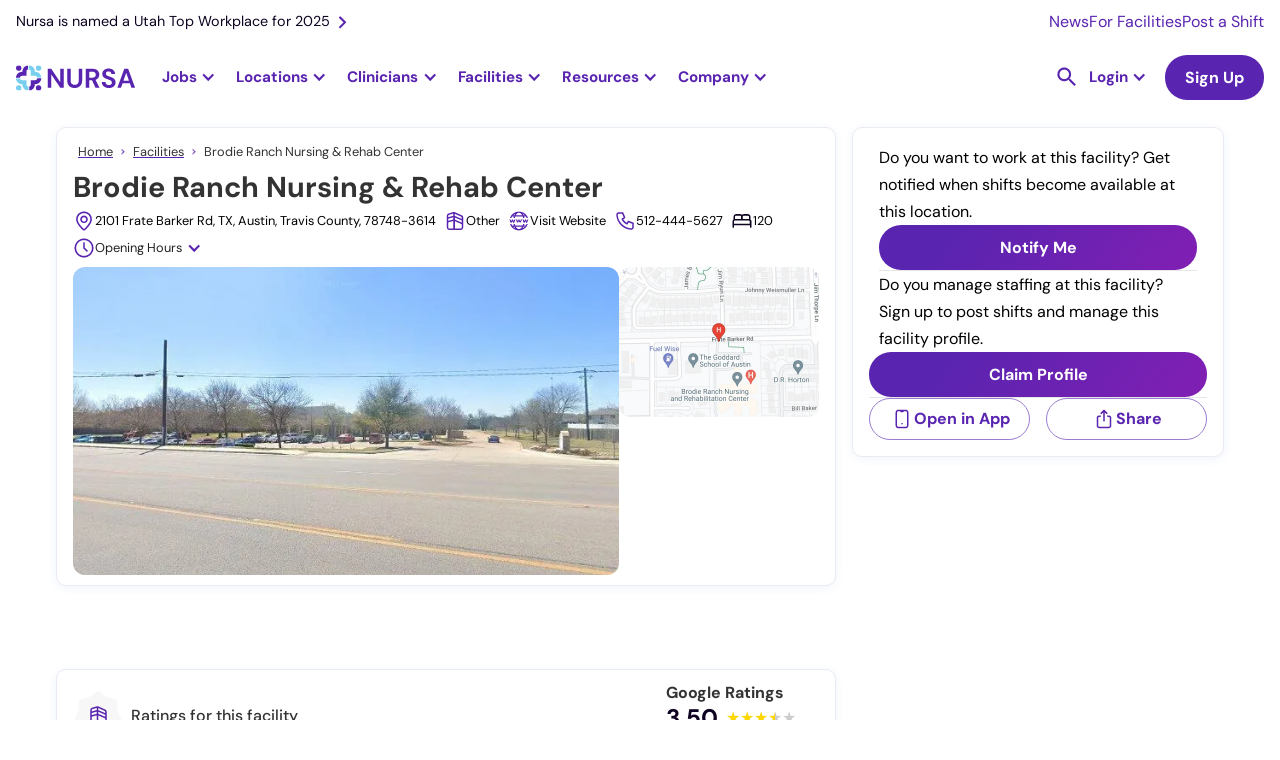

--- FILE ---
content_type: image/svg+xml
request_url: https://cdn.prod.website-files.com/636e7f8063d6538dea5ca1e4/63cffff6010164b1407a47e5_right.svg
body_size: -226
content:
<svg width="22" height="22" viewBox="0 0 22 22" fill="none" xmlns="http://www.w3.org/2000/svg">
<path fill-rule="evenodd" clip-rule="evenodd" d="M8 6.99595L12.3266 11.332L8 15.668L9.33198 17L15 11.332L9.33198 5.66397L8 6.99595Z" fill="#5924B0"/>
</svg>


--- FILE ---
content_type: image/svg+xml
request_url: https://cdn.prod.website-files.com/636e7f8063d6538dea5ca1e4/6569ea9f5111aaa6dd36e12c_arrow-left.svg
body_size: -174
content:
<svg width="22" height="22" viewBox="0 0 22 22" fill="none" xmlns="http://www.w3.org/2000/svg">
<g id="arrow-left">
<path id="vector" d="M8.14995 16.7L2.44995 11L8.14995 5.29999L9.47995 6.62999L6.05995 10.05H19.55V11.95H6.05995L9.47995 15.37L8.14995 16.7Z" fill="#5924B0"/>
</g>
</svg>


--- FILE ---
content_type: image/svg+xml
request_url: https://cdn.prod.website-files.com/636e7f8063d6538dea5ca1e4/67efa5d7875eed2297bb9111_bed.svg
body_size: 145
content:
<svg width="22" height="22" viewBox="0 0 22 22" fill="none" xmlns="http://www.w3.org/2000/svg">
<path d="M20.5 11.6001C20.5 11.2001 20.4 10.8001 20.3 10.5001C20.1 10.2001 19.9 9.9001 19.6 9.6001L19.5 9.5001V6.8001C19.5 6.0001 19.2 5.4001 18.7 4.9001C18.2 4.4001 17.6 4.1001 16.8 4.1001H12.9C12.6 4.1001 12.2 4.2001 11.9 4.3001C11.6 4.4001 11.3 4.6001 11.1 4.8001L11 4.9001L10.9 4.8001C10.6 4.6001 10.4 4.4001 10.1 4.3001C9.8 4.2001 9.5 4.1001 9.1 4.1001H5.2C4.4 4.1001 3.8 4.4001 3.3 4.9001C2.8 5.4001 2.5 6.0001 2.5 6.8001V9.6001H2.4C2.1 9.9001 1.9 10.2001 1.7 10.5001C1.5 10.8001 1.5 11.2001 1.5 11.6001V17.2001C1.5 17.6001 1.8 17.9001 2.2 17.9001C2.6 17.9001 3 17.6001 3 17.2001V15.3001H19V17.2001C19 17.6001 19.3 17.9001 19.7 17.9001C20.1 17.9001 20.4 17.6001 20.4 17.2001V11.6001H20.5ZM11.7 6.8001C11.7 6.5001 11.8 6.2001 12 6.0001C12.2 5.8001 12.5 5.7001 12.8 5.7001H16.7C17 5.7001 17.3 5.8001 17.5 6.0001C17.9 6.1001 18 6.4001 18 6.8001V9.0001H11.8V6.8001H11.7ZM4 6.8001C4 6.5001 4.1 6.2001 4.3 6.0001C4.5 5.8001 4.8 5.7001 5.1 5.7001H9C9.3 5.7001 9.6 5.8001 9.8 6.0001C10 6.2001 10.1 6.5001 10.1 6.8001V9.0001H4V6.8001ZM3 13.8001V11.6001C3 11.3001 3.1 11.0001 3.3 10.8001C3.5 10.6001 3.8 10.5001 4.1 10.5001H17.6C17.9 10.5001 18.2 10.6001 18.4 10.8001C18.6 11.0001 18.7 11.3001 18.7 11.6001V13.8001H3Z" fill="#0E0320"/>
</svg>


--- FILE ---
content_type: image/svg+xml
request_url: https://cdn.prod.website-files.com/636e7f8063d6538dea5ca1e4/6800b0d59d1aed73b504568c_fscility-images.svg
body_size: 406
content:
<svg width="49" height="50" viewBox="0 0 49 50" fill="none" xmlns="http://www.w3.org/2000/svg">
<path d="M22.7403 1.84065C23.7798 1.04871 25.2202 1.04871 26.2597 1.84065L32.6581 6.71529C32.9706 6.95337 33.3281 7.12556 33.7091 7.22144L41.5096 9.18459C42.7768 9.50352 43.6749 10.6297 43.7039 11.9362L43.882 19.9779C43.8907 20.3707 43.979 20.7576 44.1416 21.1152L47.4703 28.4379C48.011 29.6275 47.6905 31.0318 46.6871 31.869L40.5109 37.0223C40.2093 37.2739 39.9618 37.5842 39.7836 37.9343L36.1339 45.1023C35.541 46.2669 34.2432 46.8919 32.963 46.6294L25.0833 45.0136C24.6984 44.9347 24.3016 44.9347 23.9167 45.0136L16.037 46.6294C14.7568 46.8919 13.459 46.2669 12.8661 45.1024L9.2164 37.9343C9.03815 37.5842 8.79072 37.2739 8.48907 37.0223L2.31287 31.869C1.30948 31.0318 0.98895 29.6275 1.52973 28.4379L4.85839 21.1152C5.02096 20.7576 5.10927 20.3707 5.11797 19.9779L5.29613 11.9362C5.32507 10.6297 6.22317 9.50352 7.49044 9.18459L15.2909 7.22144C15.6719 7.12556 16.0294 6.95337 16.3419 6.71529L22.7403 1.84065Z" fill="#F7F7F7"/>
<path d="M24.0625 17.3597V34M17.5 22.4443L24.0625 20.5953L32.5 24.2932M17.5 26.1421L24.0625 24.2932L32.5 27.991M23.4462 17.0711L18.8599 18.3633C18.055 18.5901 17.5 19.3156 17.5 20.1411V31.6889C17.5 32.71 18.3395 33.5378 19.375 33.5378H30.625C31.6605 33.5378 32.5 32.71 32.5 31.6889V21.8471C32.5 21.0911 32.0332 20.4112 31.3214 20.1304L24.6576 17.1322C24.2718 16.9801 23.8457 16.9586 23.4462 17.0711Z" stroke="#5924B0" stroke-width="1.5" stroke-linejoin="round"/>
</svg>


--- FILE ---
content_type: image/svg+xml
request_url: https://cdn.prod.website-files.com/636e7f8063d6538dea5ca1e4/67efa5d8d23ea6d0b64b4a4b_phone-number.svg
body_size: 185
content:
<svg width="22" height="22" viewBox="0 0 22 22" fill="none" xmlns="http://www.w3.org/2000/svg">
<g clip-path="url(#clip0_10226_3347)">
<path d="M17.1004 19.8002C13.2004 19.6002 9.60041 17.9002 6.80041 15.2002C4.10041 12.4002 2.50041 8.8002 2.30041 4.9002C2.20041 4.2002 2.50041 3.5002 3.00041 3.0002C3.50041 2.5002 4.20041 2.2002 4.90041 2.2002H8.70041C9.00041 2.2002 9.30041 2.4002 9.40041 2.7002L11.3004 7.4002C11.4004 7.7002 11.3004 8.1002 11.0004 8.3002L9.30041 9.3002C10.1004 10.7002 11.3004 11.9002 12.7004 12.7002L13.7004 11.0002C13.9004 10.7002 14.3004 10.6002 14.6004 10.7002L19.3004 12.6002C19.6004 12.7002 19.8004 13.0002 19.8004 13.3002V17.1002C19.8004 17.8002 19.5004 18.5002 19.0004 19.0002C18.5004 19.5002 17.8004 19.8002 17.1004 19.8002ZM4.90041 3.8002C4.60041 3.8002 4.30041 3.9002 4.10041 4.1002C3.90041 4.3002 3.70041 4.6002 3.70041 4.9002C3.90041 8.3002 5.40041 11.6002 7.90041 14.1002C10.4004 16.6002 13.7004 18.1002 17.2004 18.3002C17.5004 18.3002 17.7004 18.2002 18.0004 18.0002C18.2004 17.8002 18.3004 17.5002 18.3004 17.2002V13.9002L14.7004 12.4002L13.6004 14.2002C13.4004 14.5002 13.0004 14.7002 12.6004 14.5002C10.4004 13.4002 8.60041 11.6002 7.60041 9.5002C7.40041 9.1002 7.60041 8.7002 7.90041 8.5002L9.70041 7.4002L8.10041 3.8002H4.90041Z" fill="#5924B0"/>
</g>
<defs>
<clipPath id="clip0_10226_3347">
<rect width="22" height="22" fill="white"/>
</clipPath>
</defs>
</svg>


--- FILE ---
content_type: image/svg+xml
request_url: https://cdn.prod.website-files.com/636e7f8063d6538dea5ca1e4/67efa5d870eb01920e086f9e_website.svg
body_size: 1109
content:
<svg width="22" height="22" viewBox="0 0 22 22" fill="none" xmlns="http://www.w3.org/2000/svg">
<g clip-path="url(#clip0_10226_3451)">
<path d="M4.1 6.5001H4.2H4.3H5.8V6.6001C5.7 7.0001 5.6 7.5001 5.5 8.0001H6.8C6.9 7.5001 7.1 7.0001 7.2 6.6001V6.5001H14.7V6.6001C14.9 7.0001 15 7.4001 15.1 8.0001H16.4C16.3 7.5001 16.2 7.1001 16.1 6.7001V6.6001H17.6C17.6 6.6001 17.6 6.6001 17.7 6.6001C17.7 6.6001 17.7 6.6001 17.8 6.6001H17.9V6.7001C18.1 7.0001 18.4 7.5001 18.6 8.0001H20C18.6 4.1001 15 1.6001 11 1.6001C6.9 1.6001 3.3 4.1001 2 8.0001H3.4C3.6 7.5001 3.8 7.0001 4.1 6.5001ZM15 3.9001C15.5 4.2001 16.1 4.6001 16.5 5.0001L16.7 5.2001H15.5V5.1001C15.3 4.7001 15.1 4.3001 14.9 4.0001L14.7 3.6001L15 3.9001ZM7.9 5.1001C8.7 3.6001 9.8 2.8001 11 2.8001C12.1 2.8001 13.2 3.6001 14.1 5.0001L14.2 5.2001H7.8L7.9 5.1001ZM5.4 5.1001C5.9 4.7001 6.4 4.3001 6.9 4.0001L7.3 3.8001L7 4.1001C6.8 4.4001 6.6 4.8001 6.4 5.2001V5.3001H5.2L5.4 5.1001Z" fill="#5924B0"/>
<path d="M7.20148 9.3999H6.50148C6.40148 9.3999 6.30148 9.4999 6.30148 9.4999L5.80148 10.9999C5.80148 11.0999 5.70148 11.1999 5.70148 11.2999C5.70148 11.1999 5.60148 11.0999 5.60148 10.9999L5.00148 9.5999C5.00148 9.4999 4.90148 9.4999 4.80148 9.4999H4.20148C4.10148 9.3999 4.00148 9.4999 3.90148 9.5999L3.20148 11.2999C3.20148 11.1999 3.10148 11.0999 3.10148 10.9999L2.60148 9.5999C2.60148 9.4999 2.50148 9.4999 2.40148 9.4999H1.70148C1.60148 9.4999 1.60148 9.4999 1.50148 9.5999C1.50148 9.6999 1.40148 9.6999 1.50148 9.7999L2.60148 12.5999C2.60148 12.6999 2.70148 12.6999 2.80148 12.6999H3.40148C3.50148 12.6999 3.60148 12.5999 3.60148 12.5999L4.20148 11.2999C4.20148 11.1999 4.30148 11.0999 4.30148 10.9999C4.30148 11.0999 4.40148 11.1999 4.40148 11.2999L5.00148 12.5999C5.00148 12.6999 5.10148 12.6999 5.20148 12.6999H6.00148C6.10148 12.6999 6.20148 12.5999 6.20148 12.5999L7.40148 9.7999C7.40148 9.6999 7.40148 9.6999 7.40148 9.5999C7.30148 9.4999 7.30148 9.3999 7.20148 9.3999Z" fill="#5924B0"/>
<path d="M20.503 9.4999C20.503 9.3999 20.403 9.3999 20.303 9.3999H19.603C19.503 9.3999 19.403 9.4999 19.403 9.4999L18.903 10.9999C18.903 11.0999 18.803 11.1999 18.803 11.2999C18.803 11.1999 18.703 11.0999 18.703 10.9999L18.103 9.5999C18.103 9.4999 18.003 9.4999 17.903 9.4999H17.303C17.203 9.4999 17.103 9.5999 17.103 9.5999L16.403 10.9999C16.403 11.0999 16.303 11.1999 16.303 11.2999C16.303 11.1999 16.203 11.0999 16.203 10.9999L15.703 9.5999C15.703 9.4999 15.603 9.4999 15.503 9.4999H14.803C14.703 9.4999 14.703 9.4999 14.603 9.5999C14.603 9.6999 14.503 9.6999 14.603 9.7999L15.703 12.5999C15.703 12.6999 15.803 12.6999 15.903 12.6999H16.503C16.603 12.6999 16.703 12.5999 16.703 12.5999L17.303 11.2999C17.303 11.1999 17.403 11.0999 17.403 10.9999C17.403 11.0999 17.503 11.1999 17.503 11.2999L18.103 12.5999C18.103 12.6999 18.203 12.6999 18.303 12.6999H18.903C19.003 12.6999 19.103 12.6999 19.103 12.5999L20.303 9.7999C20.603 9.5999 20.503 9.5999 20.503 9.4999Z" fill="#5924B0"/>
<path d="M13.8 9.3999H13.1C13 9.3999 12.9 9.4999 12.9 9.4999L12.3 10.9999C12.3 11.0999 12.2 11.1999 12.2 11.2999C12.2 11.1999 12.1 11.0999 12.1 10.9999L11.5 9.5999C11.5 9.4999 11.4 9.4999 11.3 9.4999H10.7C10.6 9.4999 10.5 9.5999 10.5 9.5999L9.9 10.9999C9.9 11.0999 9.8 11.1999 9.8 11.2999L9.2 9.5999C9.2 9.4999 9.1 9.4999 9 9.4999H8.2C8.1 9.4999 8.1 9.4999 8 9.5999C8 9.5999 8 9.5999 8 9.6999L9.1 12.4999C9.1 12.5999 9.2 12.5999 9.3 12.5999H10C10.1 12.5999 10.2 12.5999 10.2 12.4999L10.8 11.1999C10.8 11.0999 10.9 10.9999 10.9 10.8999C10.9 10.9999 11 11.0999 11 11.1999L11.6 12.4999C11.6 12.5999 11.7 12.5999 11.8 12.5999H12.4C12.5 12.5999 12.6 12.5999 12.6 12.4999L14 9.6999C14 9.5999 14 9.5999 14 9.4999C13.9 9.4999 13.8 9.3999 13.8 9.3999Z" fill="#5924B0"/>
<path d="M17.8 15.5H17.7H17.6H16.1V15.4C16.2 15 16.3 14.6 16.4 14.1H15.1C15 14.6 14.8 15.1 14.7 15.5V15.6H7.2V15.5C7.1 15 6.9 14.6 6.8 14H5.5C5.6 14.5 5.7 15 5.8 15.3V15.4H4.3C4.3 15.4 4.3 15.4 4.2 15.4C4.2 15.4 4.2 15.4 4.1 15.4H4V15.3C3.8 15 3.6 14.5 3.4 14H2C3.3 17.8 6.9 20.4 10.9 20.4C15 20.4 18.5 17.8 19.8 14H18.4C18.4 14.5 18.1 15 17.8 15.5ZM6.9 18.1C6.4 17.8 5.8 17.4 5.4 17L5.2 16.8H6.4V16.9C6.6 17.3 6.8 17.7 7 18L7.2 18.4L6.9 18.1ZM14 16.9C13.2 18.3 12.1 19.1 10.9 19.1C9.7 19.1 8.7 18.3 7.8 16.9L7.7 16.7H14V16.9ZM16.6 16.9C16.1 17.3 15.6 17.7 15.1 18L14.7 18.2L14.9 17.8C15.1 17.5 15.3 17.1 15.5 16.7V16.6H16.7L16.6 16.9Z" fill="#5924B0"/>
</g>
<defs>
<clipPath id="clip0_10226_3451">
<rect width="22" height="22" fill="white"/>
</clipPath>
</defs>
</svg>


--- FILE ---
content_type: image/svg+xml
request_url: https://cdn.prod.website-files.com/636e7f8063d6538dea5ca1e4/67d171a30fabd74b8e85f790_joy-share.svg
body_size: -44
content:
<svg width="24" height="24" viewBox="0 0 24 24" fill="none" xmlns="http://www.w3.org/2000/svg">
<path d="M8.22396 9.16667H7.27951C6.77855 9.16667 6.2981 9.36567 5.94387 9.71991C5.58963 10.0741 5.39063 10.5546 5.39062 11.0556V18.6111C5.39063 19.1121 5.58963 19.5925 5.94387 19.9468C6.2981 20.301 6.77855 20.5 7.27951 20.5H16.724C17.2249 20.5 17.7054 20.301 18.0596 19.9468C18.4138 19.5925 18.6128 19.1121 18.6128 18.6111V11.0556C18.6128 10.5546 18.4138 10.0741 18.0596 9.71991C17.7054 9.36567 17.2249 9.16667 16.724 9.16667H15.7795M12.0017 13.8889V3.5M12.0017 3.5L9.1684 6.33333M12.0017 3.5L14.8351 6.33333" stroke="#5924B0" stroke-width="1.5" stroke-linecap="round" stroke-linejoin="round"/>
</svg>


--- FILE ---
content_type: image/svg+xml
request_url: https://cdn.prod.website-files.com/636e7f8063d6538dea5ca1e4/67efa5d79f7483e95b410e33_facility-type.svg
body_size: 131
content:
<svg width="22" height="22" viewBox="0 0 22 22" fill="none" xmlns="http://www.w3.org/2000/svg">
<g clip-path="url(#clip0_10226_3463)">
<path fill-rule="evenodd" clip-rule="evenodd" d="M10.8008 3.80023V5.90023L17.7008 8.90023V7.60023C17.7008 7.20023 17.4008 6.80023 17.0008 6.60023L10.8008 3.80023ZM17.8008 10.5002L10.9008 7.50023V9.60023L17.8008 12.6002V10.5002ZM17.8008 14.2002L10.9008 11.2002V18.5002H16.7008C17.3008 18.5002 17.8008 18.0002 17.8008 17.4002V14.2002ZM9.30078 18.5002V11.0002L4.20078 12.4002V17.4002C4.20078 18.0002 4.70078 18.5002 5.30078 18.5002H9.30078ZM4.20078 10.9002L9.30078 9.50023V7.30023L4.20078 8.70023V10.9002ZM4.20078 7.20023L9.30078 5.80023V3.60023L5.10078 4.80023C4.60078 5.00023 4.20078 5.40023 4.20078 5.90023V7.20023ZM9.20078 2.10023C9.80078 1.90023 10.4008 2.00023 10.9008 2.20023L17.6008 5.20023C18.6008 5.60023 19.2008 6.50023 19.2008 7.60023V17.4002C19.2008 18.8002 18.0008 20.0002 16.6008 20.0002H5.40078C4.00078 20.0002 2.80078 18.8002 2.80078 17.4002V5.90023C2.80078 4.70023 3.60078 3.70023 4.70078 3.40023L9.20078 2.10023Z" fill="#5924B0"/>
</g>
<defs>
<clipPath id="clip0_10226_3463">
<rect width="22" height="22" fill="white"/>
</clipPath>
</defs>
</svg>


--- FILE ---
content_type: image/svg+xml
request_url: https://cdn.prod.website-files.com/636e7f8063d6538dea5ca1e4/67efa5d8a9f072797df344a9_time.svg
body_size: 125
content:
<svg width="22" height="22" viewBox="0 0 22 22" fill="none" xmlns="http://www.w3.org/2000/svg">
<g clip-path="url(#clip0_10226_3438)">
<path d="M11 20.5C9.7 20.5 8.5 20.3 7.4 19.8C6.2 19.3 5.2 18.6 4.3 17.7C3.4 16.8 2.7 15.8 2.2 14.6C1.7 13.4 1.5 12.2 1.5 11C1.5 8.5 2.5 6.1 4.3 4.3C6.1 2.5 8.5 1.5 11 1.5C13.5 1.5 15.9 2.5 17.7 4.3C19.5 6.1 20.5 8.5 20.5 11C20.5 12.2 20.3 13.5 19.8 14.6C19.3 15.8 18.6 16.8 17.7 17.7C16.8 18.6 15.8 19.3 14.6 19.8C13.4 20.3 12.3 20.5 11 20.5ZM11 3.1C8.9 3.1 6.9 3.9 5.4 5.4C3.9 6.9 3.1 8.9 3.1 11C3.1 12 3.3 13.1 3.7 14C4.1 15 4.7 15.8 5.4 16.6C6.2 17.3 7 17.9 8 18.3C9.9 19.1 12.1 19.1 14 18.3C15 17.9 15.8 17.3 16.6 16.6C17.3 15.9 17.9 15 18.3 14C18.7 13 18.9 12 18.9 11C18.9 8.9 18.1 6.9 16.6 5.4C15.1 3.9 13.1 3.1 11 3.1ZM14 14.8C13.8 14.8 13.6 14.7 13.4 14.6L10.4 11.6C10.3 11.5 10.2 11.2 10.2 11V6C10.2 5.6 10.6 5.2 11 5.2C11.4 5.2 11.8 5.6 11.8 6V10.6L14.5 13.3C14.8 13.6 14.8 14.1 14.5 14.4C14.4 14.7 14.2 14.8 14 14.8Z" fill="#5924B0"/>
</g>
<defs>
<clipPath id="clip0_10226_3438">
<rect width="22" height="22" fill="white"/>
</clipPath>
</defs>
</svg>


--- FILE ---
content_type: image/svg+xml
request_url: https://cdn.prod.website-files.com/636e7f8063d6538dea5ca1e4/63ac113c8af6f9c6adf71666_pattern-purple.svg
body_size: 14224
content:
<svg width="831" height="744" viewBox="0 0 831 744" fill="none" xmlns="http://www.w3.org/2000/svg">
<g clip-path="url(#clip0_1001_27385)">
<path d="M238.741 431.279C260.693 457.558 283.325 484.774 308.934 508.927C321.697 521.004 333.693 530.785 345.69 538.609C352.497 543.032 359.388 546.944 366.195 550.176C373.427 553.578 380.914 556.299 388.401 558.425C392.826 559.616 398.611 560.977 404.822 560.722C407.119 560.637 409.332 560.381 411.459 559.871C415.883 558.851 420.137 556.724 424.646 553.578C428.645 550.771 432.389 547.369 436.047 544.052L436.133 543.967C438.685 541.586 441.493 539.034 444.301 536.823C458.765 525.257 477.568 518.963 495.86 519.473C500.455 519.643 505.134 520.154 509.218 520.664L510.324 520.749C514.664 521.259 519.173 521.77 523.597 521.77C531.51 521.855 542.486 520.494 550.228 513.52C553.376 510.713 555.844 507.141 557.545 502.889C559.077 499.062 560.013 494.724 560.183 490.387C560.268 489.706 560.268 489.026 560.268 488.346C560.268 480.691 558.396 473.207 556.269 465.638C553.972 457.473 551.589 449.564 549.377 442.59L549.122 441.824C548.441 439.613 547.761 437.402 546.995 435.191C546.655 434 546.229 432.809 545.889 431.619L545.463 430.258C539.593 411.377 533.467 391.731 529.723 372.34C527.681 361.709 526.405 351.929 526.065 342.403C525.639 331.772 526.15 321.822 527.681 312.126C527.851 310.936 528.107 309.83 528.277 308.724L528.362 308.129C529.468 301.58 530.574 294.776 528.872 288.398C527.596 283.55 525.214 280.148 521.811 278.277C519.003 276.746 515.6 276.151 511.431 276.491C508.197 276.746 504.624 277.512 499.859 278.958C488.373 282.53 473.484 285.846 460.466 280.403C458.424 279.553 456.467 278.532 454.595 277.512L453.745 277.086C451.107 275.641 448.299 274.11 445.407 273.174C438.94 271.048 431.623 271.388 423.2 274.195C415.798 276.661 408.651 280.573 401.929 284.316C360.75 307.364 317.102 326.329 272.179 340.872C262.479 344.019 252.44 346.996 243.846 349.462C239.422 350.738 235.593 351.929 232.36 353.204C227.596 354.99 223.852 356.861 220.534 359.243C216.875 361.794 213.812 364.941 211.6 368.343C209.218 372.17 207.857 376.252 207.771 380.165L207.771 380.59C207.771 384.247 208.792 387.989 210.834 392.071C211.345 393.092 211.855 394.113 212.536 395.388C219.428 407.975 228.702 419.287 237.72 430.173L238.741 431.279ZM208.707 380.59L208.707 380.165C208.792 376.423 210.069 372.425 212.366 368.768C214.493 365.451 217.471 362.39 220.959 359.923C224.192 357.712 227.936 355.841 232.615 353.97C235.934 352.694 239.677 351.503 244.102 350.228C254.056 347.336 263.33 344.53 272.434 341.638C317.528 327.01 361.26 307.959 402.355 284.996C409.076 281.254 416.223 277.342 423.54 274.875C431.793 272.154 438.855 271.813 445.151 273.855C448.044 274.79 450.682 276.236 453.319 277.682L453.66 277.852C455.616 278.958 457.829 280.148 460.041 281.084C473.229 286.612 488.288 283.21 500.029 279.638C504.284 278.277 507.942 277.512 511.345 277.257C515.429 276.916 518.663 277.512 521.3 278.958C524.533 280.744 526.83 283.975 528.022 288.483C528.617 290.694 528.872 293.161 528.872 295.627C528.872 300.049 528.022 304.557 527.256 308.469C527.171 308.979 527.086 309.49 527.001 310L527.001 310.17C526.916 310.765 526.83 311.361 526.745 311.871C525.214 321.652 524.618 331.602 525.129 342.318C525.554 351.503 526.745 361.369 528.787 372.425C532.531 391.986 538.657 411.547 544.528 430.513L544.953 431.789C545.293 432.98 545.719 434.17 546.059 435.361C546.74 437.572 547.505 439.783 548.186 441.995C550.398 449.054 552.951 457.388 555.248 465.723C557.12 472.442 559.162 480.181 559.162 488.176C559.162 488.516 559.162 488.856 559.162 489.111C559.162 489.451 559.162 489.792 559.162 490.132C558.992 494.469 558.056 498.722 556.524 502.379C554.823 506.546 552.44 509.948 549.377 512.669C541.805 519.473 530.999 520.749 523.342 520.664C518.918 520.579 514.493 520.069 510.154 519.643L509.048 519.558C505.134 519.133 500.285 518.538 495.605 518.368C477.142 517.857 458.084 524.236 443.45 535.888C440.557 538.184 437.834 540.65 435.197 543.032L435.112 543.117C431.538 546.434 427.795 549.835 423.796 552.642C419.286 555.789 415.032 557.745 410.863 558.851C408.906 559.276 406.864 559.616 404.737 559.701C398.952 559.871 393.421 558.68 388.742 557.405C381.34 555.449 373.852 552.642 366.62 549.24C360.154 546.263 353.262 542.351 346.2 537.674C334.289 529.849 322.292 520.154 309.615 508.077C284.261 484.263 261.799 457.218 240.018 431.108L239.507 430.513C230.659 419.967 220.619 407.975 213.472 394.793C212.791 393.687 212.196 392.582 211.685 391.476C209.643 387.564 208.707 383.992 208.707 380.59Z" fill="#E7D8FF"/>
<path d="M404.397 637.01L404.737 637.095C415.543 639.731 427.794 642.623 439.451 641.347C445.492 640.667 451.362 638.966 457.488 636.074C462.593 633.608 467.783 630.461 473.824 626.039C477.483 623.402 481.311 620.425 485.055 617.364C487.012 615.748 489.309 614.047 491.947 612.006C510.92 597.462 540.188 580.453 572.264 582.069C580.688 582.494 589.026 584.195 597.023 585.896C597.874 586.066 598.81 586.236 599.661 586.406C604.681 587.427 609.871 588.447 615.061 589.128C627.313 590.574 644.584 590.063 656.836 579.602C661.601 575.435 665.345 569.992 667.982 563.443C670.279 557.745 671.556 551.026 671.726 543.967C671.896 539.375 671.556 534.527 670.705 529.254C670.279 526.277 669.684 523.13 668.918 519.814C667.812 514.796 666.451 510.033 665.259 505.525C662.111 494.299 658.623 482.733 655.305 471.932C651.561 459.6 647.392 445.652 643.649 432.044C639.735 417.756 636.757 405.084 634.46 393.092C633.864 390.115 633.354 387.139 632.843 384.247C631.141 374.126 629.95 364.516 629.099 354.905C627.823 340.022 627.483 326.159 627.823 312.722C628.249 297.838 629.78 283.805 632.418 269.857C632.588 269.092 632.758 268.241 632.843 267.476L632.843 267.391C633.013 266.626 633.098 265.775 633.269 265.01L633.354 264.584C635.31 254.719 637.267 244.513 635.566 234.733C635.481 234.137 635.31 233.542 635.225 232.947C634.119 227.674 632.162 223.336 629.44 220.189C626.887 217.298 623.739 215.172 619.996 213.896C612.338 211.344 602.894 212.45 596.428 213.556C588.77 214.831 578.731 216.277 568.606 216.022C557.8 215.682 548.526 213.471 540.359 209.218C532.701 205.221 524.533 201.564 516.11 198.247C515.259 197.907 514.493 197.652 513.728 197.311L513.558 197.226C511.941 196.631 510.41 196.036 508.793 195.44C499.689 192.209 491.181 190.167 483.013 189.317C473.994 188.381 465.401 188.892 456.723 190.848C443.705 193.824 430.943 200.458 419.031 207.177C385.934 225.973 358.282 240.006 332.077 251.317C307.828 261.778 282.048 271.303 250.738 281.254C229.297 288.143 204.964 295.967 180.97 301.495C180.715 301.495 180.545 301.58 180.375 301.665C180.205 301.75 180.035 301.75 179.864 301.75L179.524 301.835C173.398 303.281 167.017 304.727 161.997 308.044C158.679 310.255 156.041 312.722 153.914 314.933C149.32 319.61 145.661 324.203 142.598 328.881C135.707 339.342 132.048 351.759 132.048 364.856C132.048 368.258 132.218 371.15 132.559 373.616C132.899 376.337 133.494 379.059 134.26 381.781C135.622 386.628 137.749 391.561 140.471 396.494C148.554 410.697 158.253 423.709 168.463 436.892C169.569 438.338 170.761 439.783 171.867 441.229L171.952 441.314C172.803 442.335 173.568 443.355 174.334 444.376C175.951 446.417 177.567 448.543 179.269 450.669C181.481 453.561 183.778 456.538 185.99 459.429L186.501 460.11C187.862 461.896 189.223 463.682 190.67 465.468C195.605 471.931 200.114 477.715 204.368 483.243C217.981 500.763 229.638 515.051 240.954 528.063C254.567 543.712 267.584 557.49 280.942 570.162C304.765 592.785 328.844 609.709 352.497 620.34C369.598 627.995 387.551 632.842 404.397 637.01ZM133.409 373.871C131.367 357.797 134.856 342.063 143.194 329.391C146.342 324.543 150.086 320.036 154.425 315.613C156.297 313.657 158.849 311.106 162.337 308.809C167.357 305.493 173.738 304.047 179.949 302.601C180.12 302.601 180.375 302.516 180.545 302.431C180.715 302.346 180.885 302.346 181.056 302.346C205.134 296.733 229.467 288.908 250.908 282.019C282.474 271.899 308.424 262.373 332.417 251.997C358.623 240.686 386.274 226.653 419.542 207.772C430.602 201.394 443.705 194.505 456.978 191.528C465.401 189.572 473.909 189.062 482.928 189.997C491.096 190.848 499.519 192.889 508.453 196.121C511.09 197.056 513.302 197.907 515.77 198.842C523.938 202.074 532.106 205.731 540.018 209.728C548.356 213.981 557.715 216.277 568.691 216.617C578.561 216.958 588.345 215.597 596.683 214.151C603.575 212.96 612.508 212.025 619.996 214.831C623.654 216.022 626.632 218.063 629.014 220.785C631.652 223.846 633.524 228.014 634.63 233.202C634.715 233.627 634.8 234.137 634.885 234.562C636.502 244.343 634.375 254.889 632.503 264.159C632.248 265.52 631.907 267.221 631.567 268.922C629.014 282.53 627.483 296.562 626.972 311.956C626.547 324.969 626.972 338.831 628.249 354.225C629.099 364.006 630.291 373.786 632.077 384.077C632.588 387.139 633.183 390.285 633.779 393.347C636.076 405.254 639.054 418.011 642.968 432.299C646.201 444.121 649.774 456.113 653.348 467.764L654.709 472.187C658.027 482.988 661.431 494.554 664.664 505.781C665.855 509.948 667.216 514.966 668.322 519.984C669.088 523.215 669.599 526.107 670.024 528.999C670.705 533.336 670.96 537.418 670.96 541.416L670.96 543.202C670.79 549.921 669.514 556.554 667.216 562.423C664.664 568.886 661.005 574.244 656.326 578.327C644.244 588.702 627.313 589.213 615.146 587.767C609.02 587.001 602.894 585.811 597.194 584.535C589.111 582.919 580.858 581.218 572.349 580.708C540.188 579.092 510.665 596.187 491.606 610.815C488.884 612.941 486.672 614.642 484.715 616.173L483.694 617.023C480.375 619.66 476.887 622.381 473.484 624.848C467.443 629.185 462.253 632.417 457.233 634.799C451.277 637.69 445.492 639.391 439.451 639.986C427.539 641.347 414.862 638.2 404.652 635.649C388.912 631.737 370.619 626.974 352.667 618.894C329.014 608.263 304.935 591.339 281.197 568.801C267.925 556.214 254.822 542.436 241.294 526.787C230.403 514.285 218.832 499.997 204.794 481.967C200.539 476.439 195.945 470.486 191.095 464.277C189.649 462.406 188.117 460.45 186.671 458.494L186.075 457.728C183.948 455.007 181.821 452.2 179.694 449.479C178.843 448.458 178.078 447.353 177.227 446.332L176.972 446.077C176.206 445.141 175.44 444.121 174.759 443.185C172.888 440.804 170.846 438.167 168.974 435.701C158.849 422.519 149.065 409.591 141.067 395.388C138.429 390.711 136.387 385.948 135.026 381.355C134.175 378.974 133.665 376.423 133.409 373.871Z" fill="#E7D8FF"/>
<path d="M482.928 669.583C491.862 666.096 500.115 660.823 506.241 656.571C509.899 654.104 513.217 651.808 516.195 649.682C517.727 648.576 519.258 647.47 520.79 646.45C531.17 639.136 543.251 630.886 555.759 624.848C562.991 621.276 569.797 618.809 576.604 617.193C582.219 615.918 587.494 615.237 592.769 615.237C594.641 615.237 596.513 615.322 598.385 615.492C610.552 616.598 621.612 621.191 632.333 625.613C633.609 626.123 634.97 626.719 636.417 627.314C639.99 628.76 642.713 629.866 645.265 630.716C645.776 630.886 646.286 631.056 646.797 631.226C647.988 631.652 649.179 631.992 650.37 632.332C658.028 634.628 665.345 635.819 672.236 635.649C681.68 635.479 689.763 632.757 696.145 627.569C701.76 623.147 705.929 617.023 708.652 609.539C711.034 602.99 712.225 595.591 712.225 587.512L712.225 587.086C712.14 578.837 711.034 569.992 708.652 560.126C707.546 555.193 706.184 550.261 704.908 545.498L704.483 544.052C703.547 540.48 702.526 536.993 701.505 533.421L701.505 533.251C700.909 531.04 700.314 528.829 699.718 526.617C693.677 504.93 687.466 482.477 683.212 460.11C680.234 444.546 678.532 430.003 678.107 415.63C677.682 402.192 678.277 388.584 680.064 372.765C683.978 338.406 689.083 307.534 695.634 278.532L696.485 274.62C699.293 262.373 702.185 249.701 700.909 237.539C699.888 227.078 696.4 218.999 690.359 212.96C684.999 207.857 678.277 204.966 671.726 202.669C670.535 202.244 669.429 201.904 668.237 201.479L668.152 201.479C666.961 201.054 665.685 200.628 664.409 200.203L664.324 200.203C657.943 198.077 650.711 195.61 643.308 192.464C634.8 188.892 627.228 184.894 620.251 180.302C609.786 173.328 597.704 169.586 585.963 165.929L585.282 165.674C584.431 165.418 583.666 165.163 582.815 164.908C580.688 164.228 578.476 163.547 576.263 162.867C572.775 161.761 568.861 160.315 563.161 158.104C557.886 156.063 552.61 153.767 547.591 151.556L543.847 149.94C532.276 145.007 521.385 140.329 509.899 136.842C503.433 134.886 497.562 133.525 491.947 132.675C485.651 131.739 479.525 131.314 473.399 131.654C449.406 132.675 426.263 143.901 404.822 155.893C373.852 173.243 343.393 189.742 311.317 201.649C298.554 206.412 284.175 210.919 267.329 215.342C252.099 219.424 236.87 222.826 222.661 225.973C220.023 226.568 217.386 227.163 214.748 227.759L214.578 227.759C210.664 228.609 206.75 229.545 202.922 230.395C185.82 234.392 166.506 238.815 147.193 242.047L146.937 242.047L146.257 242.132C140.386 243.152 134.345 244.173 128.73 246.044C122.093 248.255 117.074 251.317 113.415 255.399C108.565 260.842 106.268 267.391 104.567 273.089C101.163 283.805 98.7809 295.032 97.4196 306.343C96.9091 311.021 96.6538 315.613 96.6538 320.376C96.6538 329.816 97.6748 339.512 99.7167 349.122C102.099 361.709 105.928 375.402 111.884 392.156C114.011 398.11 117.329 406.955 122.264 414.864C127.624 423.454 133.58 431.959 139.365 440.123L141.067 442.59C144.81 447.863 148.639 453.476 151.617 457.728C155.276 463.171 158.679 468.359 161.742 473.122C166.506 480.606 171.186 488.346 175.695 495.83L175.78 496C178.673 500.933 181.481 505.525 184.119 509.693C196.285 529.424 207.431 545.923 218.066 560.126C220.874 563.868 223.767 567.525 226.49 571.012C237.04 584.28 247.335 595.761 258.14 606.222C270.647 618.469 284.09 628.845 298.044 637.095C312.933 645.855 327.908 651.893 342.712 655.04C352.667 657.081 362.877 657.931 371.895 658.697L372.406 658.782C382.105 659.632 392.145 660.483 402.44 662.524C408.311 663.715 414.011 665.331 419.627 666.946L423.115 667.967C429.751 669.838 435.962 671.709 442.173 672.815C456.893 675.791 469.57 674.686 482.928 669.583ZM184.544 509.523C181.481 504.59 178.503 499.572 176.206 495.83L176.121 495.66C171.611 488.176 166.932 480.436 162.167 472.952C159.104 468.104 155.701 462.916 152.042 457.473C148.724 452.54 145.151 447.523 141.492 442.335L139.791 439.868C134.005 431.704 128.134 423.199 122.774 414.609C118.009 407.04 114.776 398.62 112.479 392.156C106.523 375.317 102.695 361.624 100.312 349.292C97.4196 333.898 96.7389 319.951 98.1853 306.683C99.4616 295.457 101.929 284.401 105.247 273.684C107.034 268.071 109.331 261.608 114.011 256.335C117.584 252.337 122.519 249.276 128.985 247.15C135.026 245.193 141.662 244.088 146.937 243.237L147.193 243.237C166.081 240.091 184.884 235.753 203.007 231.501L206.155 230.735C211.6 229.46 217.216 228.184 222.746 226.908L223.597 226.738C237.805 223.506 252.525 220.189 267.499 216.277C284.09 211.855 298.554 207.432 311.572 202.499C325.951 197.226 341.521 190.337 359.133 181.492C375.299 173.328 391.89 164.143 405.248 156.743C426.603 144.837 449.576 133.695 473.399 132.59C479.525 132.335 485.48 132.675 491.777 133.61C497.307 134.461 503.093 135.822 509.559 137.778C521.3 141.35 532.531 146.198 544.443 151.3L547.165 152.491C552.27 154.702 557.545 156.914 562.82 159.04C567.585 160.911 571.924 162.527 576.008 163.802C578.305 164.568 580.688 165.248 582.9 166.014L585.027 166.694C596.258 170.096 608.935 173.923 619.826 181.067C626.717 185.575 634.205 189.657 642.883 193.399C650.37 196.546 657.602 199.012 663.983 201.139L665.6 201.649C667.642 202.329 669.514 202.925 671.386 203.605C677.426 205.816 684.403 208.538 689.678 213.726C695.549 219.424 698.867 227.163 699.973 237.624C701.164 249.701 698.357 262.288 695.549 274.535L694.698 278.447C688.147 307.364 683.042 338.236 679.128 372.765C677.341 388.584 676.661 402.277 677.171 415.8C677.597 429.833 679.298 444.376 682.276 460.365C686.53 482.903 692.826 505.355 698.867 527.043C699.378 528.999 699.973 530.955 700.484 532.996L700.654 533.591C701.675 537.163 702.696 540.82 703.632 544.392C705.333 550.686 706.61 555.789 707.801 560.466C710.183 570.502 711.374 579.262 711.374 587.171L711.374 587.597C711.374 595.676 710.183 602.99 707.886 609.369C705.163 616.768 701.079 622.722 695.634 627.059C689.338 632.077 681.51 634.713 672.236 634.883C665.685 635.053 658.453 633.948 650.71 631.652C649.604 631.311 648.413 630.886 647.222 630.546C646.712 630.376 646.201 630.206 645.691 630.036C643.053 629.1 640.16 627.994 636.842 626.634C635.566 626.123 634.205 625.528 632.843 624.933C622.038 620.51 610.977 615.833 598.725 614.727C596.853 614.557 594.896 614.472 592.94 614.472C587.664 614.472 582.304 615.152 576.519 616.428C569.712 618.044 562.82 620.51 555.418 624.167C543.251 630.036 531.425 638.03 520.449 645.855C519.088 646.79 517.812 647.726 516.536 648.661L514.153 650.362C511.516 652.233 508.793 654.104 506.155 655.89C499.009 660.738 491.266 665.671 483.013 668.818C469.91 673.92 457.403 674.941 442.514 672.305C436.303 671.199 430.092 669.413 423.455 667.457L420.818 666.691C414.947 664.99 408.821 663.204 402.695 662.014C392.4 659.973 382.446 659.122 372.831 658.272L371.64 658.187C361.771 657.336 352.412 656.571 342.967 654.529C328.248 651.383 313.274 645.429 298.469 636.669C284.601 628.505 271.243 618.129 258.736 605.882C247.93 595.421 237.635 583.94 227.17 570.842C224.363 567.355 221.555 563.698 218.747 559.956C207.601 545.413 196.541 528.999 184.544 509.523Z" fill="#E7D8FF"/>
<path d="M502.412 703.262C507.091 701.476 511.686 699.18 516.45 696.373C526.065 690.505 535.764 683.021 545.038 675.707L545.889 675.026C556.949 666.351 568.436 657.421 580.177 651.213C586.643 647.811 592.684 645.429 598.64 643.984C605.191 642.453 611.572 642.113 618.209 642.878C633.439 644.834 646.456 653.594 658.963 662.099C662.622 664.565 666.791 667.372 670.705 669.753C676.065 673.07 686.785 678.853 698.782 680.724C709.672 682.34 719.117 680.384 726.689 674.771C732.815 670.178 737.409 663.715 740.132 655.55C742.514 648.406 743.535 640.071 743.28 630.631C743.025 621.956 741.578 612.346 738.941 601.375C737.665 596.017 736.303 590.829 734.431 583.855L733.325 579.517C725.838 550.941 718.181 521.344 715.203 491.578C713.416 473.632 713.671 458.069 716.139 442.675C718.266 429.152 721.924 415.46 728.305 397.089C742.089 357.202 751.788 326.499 759.786 297.328C763.7 283.125 767.614 267.986 768.124 252.848C767.954 251.657 767.954 250.637 767.954 249.786C768.039 240.091 766.933 231.331 764.465 222.826C763.7 220.104 762.764 217.468 761.658 214.746C760.552 211.94 759.275 209.218 757.829 206.241C756.723 204.03 755.532 201.819 754.256 199.438C749.746 191.358 744.046 183.449 737.324 175.879C730.603 168.14 722.435 160.486 713.076 153.001C706.524 147.728 698.612 143.476 688.997 139.989C680.659 137.012 672.066 134.886 662.452 132.59C656.921 131.314 650.71 129.783 644.84 128.082C638.373 126.211 631.737 123.915 624.675 120.853C609.956 114.73 595.577 106.99 581.623 99.5062L580.262 98.8258C565.968 91.1715 551.164 83.262 536.274 77.2236C528.192 73.9067 520.534 71.4403 512.962 69.4842C504.879 67.4431 496.966 66.2524 488.628 65.8272C471.612 64.9767 453.744 67.9534 433.92 75.0124C415.202 81.7312 397.165 91.0014 382.105 99.251L376.745 102.228L373.682 103.929C360.239 111.243 346.371 118.812 332.417 125.531C315.656 133.61 300.596 139.649 286.387 143.816C274.221 147.473 260.607 150.365 244.782 152.661C231.594 154.617 218.066 155.978 204.964 157.254L202.581 157.509C201.305 157.594 200.029 157.764 198.753 157.934L198.667 157.934C197.221 158.104 195.69 158.274 194.158 158.359C179.354 159.89 164.379 161.761 149.915 163.547L144.3 164.228C135.111 165.333 125.497 166.524 116.138 167.63C106.693 168.65 96.6536 170.096 87.3797 173.243C76.9145 176.815 69.4273 182.173 64.4074 189.487C61.5997 193.569 59.3876 198.502 57.771 204.54C56.3246 209.984 55.5589 215.597 54.9633 220.785C53.8572 231.586 53.2616 242.472 53.2616 253.103C53.2616 260.672 53.5168 268.667 54.0273 278.362C55.0483 290.099 56.9202 302.176 59.7279 314.167C62.3654 325.479 65.8538 337.13 70.0228 348.952C77.7653 370.214 87.8901 391.901 101.078 415.119C105.162 422.263 109.416 429.663 114.181 436.466C116.223 439.358 118.179 442.08 119.966 444.546L120.562 445.396C128.389 456.368 136.472 467.679 143.279 479.586C146.512 485.369 149.235 490.557 151.787 496C156.126 504.93 160.125 514.455 163.528 522.62C165.655 527.723 167.442 531.805 168.974 535.462C177.907 556.214 187.011 574.074 196.796 590.063C202.326 599.078 208.112 607.583 214.067 615.322C220.108 623.232 226.83 630.971 234.062 638.37C237.89 642.198 241.974 645.94 246.143 649.427C256.694 658.272 267.925 665.416 279.581 670.774C287.919 674.601 296.427 677.492 304.85 679.364C313.699 681.32 322.377 682.085 330.8 681.66C338.628 681.32 346.626 679.874 354.368 678.513L355.815 678.258C369.002 675.877 382.701 673.325 396.909 675.536C410.438 677.663 422.689 684.126 434.516 690.42L434.686 690.505C435.622 691.015 436.558 691.525 437.494 692.036C438.43 692.546 439.366 693.056 440.301 693.567C447.533 697.394 455.361 701.221 463.189 703.772C471.697 706.494 479.524 707.429 487.267 706.749C492.627 706.324 497.477 705.133 502.412 703.262ZM235.338 638.2C228.616 631.397 221.895 623.657 215.429 615.237C209.558 607.498 203.772 598.993 198.242 590.063C188.713 574.414 179.609 556.554 170.505 535.547C168.889 531.72 167.102 527.638 165.06 522.705L164.124 520.579L164.124 520.494C160.721 512.414 157.147 504.08 153.319 496C150.596 490.217 147.788 484.859 144.725 479.586C137.919 467.679 129.836 456.368 122.008 445.396L121.413 444.546C119.626 441.995 117.669 439.273 115.627 436.466C110.862 429.748 106.778 422.604 102.609 415.204C89.4217 391.986 79.2968 370.469 71.6394 349.207C67.4704 337.726 63.982 326.074 61.3445 314.508C58.6218 302.516 56.6649 290.439 55.729 278.787C54.1124 259.737 54.3677 240.346 56.4096 221.21C57.0052 216.107 57.6859 210.579 59.1323 205.051C60.7489 199.097 62.8759 194.25 65.6836 190.252C70.7035 183.023 78.1057 177.835 88.3155 174.263C97.4194 171.117 107.459 169.756 116.903 168.735C126.262 167.63 135.792 166.439 145.066 165.333L149.49 164.823C163.954 162.952 179.524 161.081 194.924 159.465C197.476 159.125 200.114 158.955 202.581 158.7L203.347 158.615C216.365 157.339 231.084 155.893 245.548 153.767C260.863 151.556 274.476 148.664 287.238 144.922C301.617 140.669 316.677 134.631 333.353 126.551C347.987 119.492 362.706 111.498 377.681 103.248L383.041 100.272C398.016 92.022 415.883 82.6667 434.686 76.0329C454.425 69.059 472.292 66.0823 489.139 66.8478C497.051 67.273 504.964 68.3786 513.302 70.4198C520.279 72.1207 527.681 74.5021 536.445 77.989C551.079 83.9424 565.458 91.5117 581.368 100.102C594.556 107.246 609.53 115.41 624.845 121.704C631.992 124.68 638.629 126.977 645.095 128.933C650.37 130.464 656.156 131.909 662.707 133.44L664.579 133.866C672.747 135.907 681.255 137.948 689.168 140.84C698.697 144.241 706.524 148.409 713.076 153.682C722.094 160.911 730.262 168.565 737.239 176.39C744.131 184.299 749.831 192.209 754.085 199.863C755.447 202.244 756.638 204.455 757.659 206.667C759.105 209.558 760.382 212.365 761.403 215.086C762.423 217.808 763.359 220.444 764.21 223.166C766.507 231.331 767.699 239.75 767.699 248.765C767.699 249.106 767.699 249.446 767.699 249.871C767.699 250.807 767.699 251.742 767.614 252.763C767.103 267.221 763.359 281.934 759.275 296.988C751.278 326.159 741.578 356.862 727.795 396.749C721.329 415.63 717.585 429.237 715.543 442.42C713.161 457.899 712.82 473.462 714.607 491.493C717.585 521.429 725.328 551.111 732.815 579.772L733.836 583.77C735.367 589.723 736.729 595.081 738.26 601.29C740.898 612.261 742.344 621.701 742.599 630.376C742.94 639.731 741.919 647.981 739.536 655.04C736.899 663.034 732.474 669.328 726.349 673.921C718.861 679.449 709.672 681.405 698.952 679.789C687.891 678.088 677.766 672.985 671.13 668.903C667.046 666.351 662.877 663.63 659.389 661.248L659.304 661.163C646.626 652.659 633.609 643.899 618.294 641.857C611.657 641.007 605.191 641.347 598.555 642.963C592.684 644.324 586.558 646.705 579.922 650.192C568.095 656.401 556.609 665.416 545.463 674.091L544.612 674.771C535.339 682 525.724 689.569 516.11 695.353C511.345 698.244 506.751 700.455 502.156 702.242C497.222 704.113 492.457 705.218 487.522 705.728C479.865 706.409 472.122 705.473 463.699 702.752C455.872 700.2 448.129 696.373 440.897 692.631C439.961 692.121 439.025 691.61 438.004 691.1C437.068 690.59 436.132 690.08 435.111 689.569C423.881 683.531 411.118 676.727 397.165 674.516C382.871 672.305 369.087 674.771 355.815 677.237C346.966 678.853 338.968 680.299 330.886 680.639C322.633 681.065 313.954 680.299 305.106 678.343C296.767 676.557 288.259 673.665 279.921 669.753C268.52 664.48 257.459 657.506 247.079 648.831C242.995 645.514 239.082 641.942 235.338 638.2Z" fill="#E7D8FF"/>
<path d="M522.917 735.325C536.275 727.926 549.207 716.615 560.693 706.579C571.584 697.054 583.836 686.338 596.343 679.108C602.894 675.281 609.02 672.73 615.231 671.199C621.953 669.498 628.589 669.243 635.396 670.263C639.224 670.859 642.968 671.879 646.967 673.495C647.307 673.665 647.647 673.75 647.988 673.921C648.413 674.091 648.839 674.261 649.264 674.516C651.136 675.366 653.008 676.302 654.794 677.407C656.411 678.343 658.027 679.364 659.729 680.469C667.472 685.572 674.959 692.121 681.595 697.819C682.361 698.414 683.042 699.095 683.807 699.69L683.978 699.86C686.785 702.242 689.678 704.708 692.571 707.089C697.25 710.916 702.27 714.233 707.375 717.04C711.629 719.336 715.884 721.292 720.053 722.653C721.329 723.078 722.69 723.503 723.881 723.844C729.837 725.375 735.367 725.885 740.472 725.29C746.173 724.609 751.448 722.653 755.957 719.506C762.764 714.744 767.699 707.77 770.592 698.755C773.059 691.1 773.995 681.83 773.399 671.199C772.889 661.759 771.102 651.043 768.209 639.306C767.103 634.628 765.997 630.206 764.891 626.209C764.636 625.273 764.38 624.252 764.125 623.232L764.04 622.977C763.785 621.956 763.53 621.021 763.274 620.085C758.935 603.161 754.851 586.491 751.618 569.652C747.96 550.431 745.833 533.676 745.152 518.453C744.726 507.907 744.982 498.466 746.003 489.536C747.024 480.862 748.64 472.612 751.023 464.532C755.532 448.969 762.424 434.255 772.123 415.63C781.993 396.409 789.905 379.91 797.137 363.495C805.475 344.359 812.282 326.414 817.812 308.469C823.258 290.779 826.831 274.96 828.873 260.077C830.49 248.17 831.255 236.348 831.085 224.782C830.915 213.3 829.724 201.564 827.682 189.827C825.214 176.305 821.471 163.888 816.366 153.086C810.41 140.584 802.923 130.294 794.074 122.384C789.65 118.387 784.885 115.07 779.525 112.178C774.761 109.542 769.485 107.246 763.445 105.119C752.469 101.292 740.643 98.8258 729.156 96.3595L728.816 96.2744C720.733 94.5734 712.14 92.7024 704.057 90.4911C695.804 88.1948 687.126 85.1331 677.426 81.0508C655.475 71.4404 634.034 58.7682 615.146 47.6269L614.976 47.5419C596.768 36.8258 577.965 25.7696 558.907 17.1797C548.697 12.5871 539.082 9.01513 529.723 6.29359C519.428 3.23186 509.389 1.36081 499.179 0.510326C476.802 -1.36073 453.064 2.04119 426.688 11.0563C402.355 19.3059 378.362 31.6379 358.197 42.524C356.751 43.2895 355.304 44.14 353.858 44.9054L353.688 44.9904C352.326 45.7559 350.88 46.5213 349.519 47.2867C335.82 54.771 320.25 63.2758 304.85 70.4198C287.834 78.3293 272.604 83.8574 258.225 87.2593C246.144 90.1509 232.445 92.022 216.45 93.0426C203.347 93.808 190.074 93.893 177.142 93.9781L174.079 93.9781C169.655 93.9781 165.06 93.9781 160.636 94.0631C134.941 94.2332 108.14 95.4239 78.5312 97.7202C67.5556 98.5707 53.2617 100.102 40.4143 104.694C34.1182 106.905 28.4177 109.797 23.568 113.284C18.2929 117.111 13.9537 121.789 10.5504 127.147C2.7228 139.734 1.10624 155.468 0.510664 170.691C0.340499 175.284 0.255375 180.302 0.255375 186.085C0.255374 199.012 0.850982 211.94 2.04213 224.527C2.80788 233.117 3.91396 241.792 5.19019 250.381C10.2951 283.295 19.3989 315.698 32.2464 346.656C45.0938 377.528 61.3446 406.615 80.5732 433.065C85.4229 439.698 90.2726 446.077 96.3134 453.901C107.885 468.955 118.095 482.647 125.922 498.466C128.475 503.569 130.857 509.353 133.324 516.071C136.728 525.342 139.62 535.122 142.343 544.562L142.683 545.838C143.874 550.091 145.236 554.683 146.597 559.106C153.489 581.899 161.231 601.375 170.08 618.639C175.185 628.505 180.63 637.69 186.246 645.77C192.371 654.615 199.008 662.779 205.985 670.008C213.387 677.663 221.555 684.466 230.233 690.25C238.741 695.948 247.59 700.541 256.694 704.027C266.138 707.685 275.752 709.981 285.537 711.001C295.491 712.022 305.361 711.512 314.89 709.471C323.058 707.77 331.311 704.793 339.224 701.816L340.925 701.221C347.732 698.669 356.155 695.608 364.153 693.652C372.916 691.525 380.659 691.015 387.891 691.866C392.06 692.376 396.144 693.396 400.313 694.927C404.227 696.373 408.311 698.329 412.48 700.711C420.137 705.048 427.284 710.491 435.282 716.615C435.877 717.04 436.473 717.55 437.068 717.89L437.239 718.06C445.066 724.099 453.234 730.307 461.657 735.07C466.252 737.707 470.506 739.663 474.76 741.108C476.547 741.704 478.333 742.299 480.12 742.724C483.098 743.49 485.991 743.915 489.054 744.085C499.859 744.68 511.005 741.874 522.917 735.325ZM488.543 743.065C485.651 742.894 482.843 742.469 480.035 741.789C478.333 741.364 476.717 740.853 475.015 740.258C470.846 738.812 466.592 736.856 462.083 734.305C453.745 729.542 445.747 723.503 437.579 717.21C436.983 716.785 436.388 716.274 435.792 715.934C427.88 709.811 420.648 704.368 412.99 700.03C408.736 697.564 404.482 695.608 400.483 694.162C396.059 692.546 391.805 691.44 387.551 690.93C380.318 689.995 372.491 690.59 363.557 692.716C355.474 694.672 347.392 697.734 340.16 700.37L339.904 700.455C331.566 703.517 322.888 706.664 314.209 708.535C305.021 710.491 295.236 711.001 285.196 710.066C275.582 709.045 265.883 706.749 256.609 703.092C247.59 699.69 238.826 695.097 230.488 689.484C221.895 683.786 213.897 676.982 206.58 669.498C199.603 662.269 193.052 654.189 186.926 645.344C181.311 637.265 175.951 628.165 170.846 618.299C161.912 600.864 154.255 581.473 147.448 558.851C146.852 556.809 146.172 554.683 145.576 552.557L145.491 552.217C144.81 550.006 144.215 547.794 143.534 545.583L143.194 544.392C140.386 534.952 137.578 525.172 134.175 515.816C131.793 509.268 129.41 503.484 126.773 498.126C118.86 481.967 108.225 467.764 97.0792 453.476C91.0383 445.652 86.1886 439.273 81.3389 432.639C62.0252 406.019 45.7745 377.018 33.0972 346.401C20.2498 315.528 11.1459 283.125 6.12608 250.296C4.76476 241.877 3.57361 233.202 2.72278 224.527C1.10622 206.582 0.595715 188.551 1.27637 170.861C1.87195 155.808 3.48853 140.159 11.231 127.742C14.6343 122.384 18.8884 117.792 24.0785 114.049C28.758 110.647 34.2883 107.756 40.6695 105.545C53.4319 101.037 67.6407 99.4211 78.6163 98.5707C108.14 96.2744 135.026 95.0837 160.636 94.9136C165.06 94.8286 169.655 94.8286 174.079 94.8286C188.458 94.8286 202.496 94.7435 216.45 93.893C232.19 92.9575 245.888 91.0864 258.395 88.1098C272.859 84.6228 288.174 79.0947 305.191 71.1852C320.591 64.0412 336.161 55.5364 349.859 47.9671C352.071 46.7764 354.368 45.5858 356.495 44.3951L358.537 43.2895C378.532 32.4884 402.27 20.3265 426.944 11.8217C453.149 2.89167 476.717 -0.595299 499.008 1.36081C508.878 2.12624 518.833 3.9973 529.383 7.05902C538.402 9.69551 547.931 13.2675 558.396 17.9452C577.114 26.3649 595.662 37.2511 613.529 47.797L614.465 48.3924C634.46 60.214 655.135 72.3759 676.575 81.476C685.849 85.3883 694.613 88.45 703.291 90.9164C711.459 93.1276 720.053 94.9987 728.135 96.6996L728.476 96.7847C739.877 99.166 751.703 101.632 762.679 105.46C768.635 107.586 773.91 109.882 778.674 112.434C784.12 115.495 788.884 118.812 793.138 122.554C802.072 130.464 809.474 140.755 815.09 153.172C820.195 163.973 823.938 176.22 826.321 189.657C828.362 200.969 829.554 212.705 829.724 224.442C829.894 236.008 829.213 247.83 827.597 259.652C825.555 274.535 821.981 290.269 816.536 307.959C811.176 325.309 804.454 343.254 795.946 362.815C788.714 379.314 780.801 395.899 771.017 414.864C765.231 426.176 761.658 433.49 758.765 440.039C755.021 448.458 752.044 456.283 749.916 463.937C747.534 472.272 745.833 480.521 744.812 489.196C743.791 498.637 743.535 508.077 743.961 518.198C744.641 533.931 746.768 550.686 750.427 569.567C753.915 587.172 758.084 604.181 762.168 620C762.424 621.021 762.679 622.041 762.934 623.062C763.189 624.082 763.445 625.103 763.7 626.124C764.891 630.971 765.997 635.309 767.018 639.221C769.911 650.617 771.698 661.333 772.208 671.029C773.484 693.907 767.699 709.896 755.192 718.656C750.682 721.718 745.577 723.674 740.047 724.269C735.112 724.864 729.582 724.354 723.796 722.823C722.605 722.483 721.414 722.143 720.138 721.717C716.139 720.357 711.97 718.571 707.801 716.274C702.781 713.468 697.846 710.151 693.167 706.409C689.423 703.432 685.509 700.03 682.191 697.139C674.874 690.76 667.727 684.637 660.24 679.704C658.538 678.598 656.751 677.493 655.135 676.557C653.178 675.451 651.306 674.516 649.519 673.665C649.179 673.495 648.753 673.325 648.413 673.155C647.988 672.985 647.647 672.815 647.222 672.645C643.223 670.944 639.309 669.838 635.31 669.243C628.504 668.137 621.782 668.392 614.806 670.178C608.765 671.624 602.469 674.261 595.747 678.173C583.495 685.232 571.669 695.523 560.268 705.473L559.502 706.154C547.505 716.615 535.168 727.331 522.236 734.475C510.409 741.023 499.434 743.83 488.543 743.065Z" fill="#E7D8FF"/>
</g>
<defs>
<clipPath id="clip0_1001_27385">
<rect width="744" height="831" fill="white" transform="translate(831) rotate(90)"/>
</clipPath>
</defs>
</svg>
